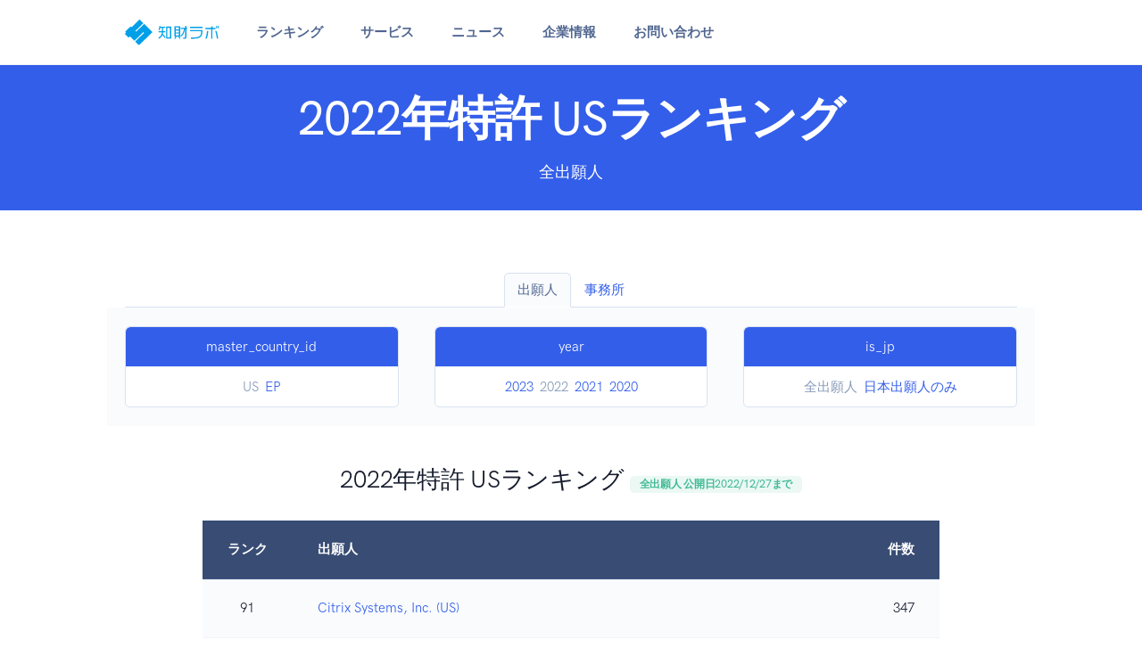

--- FILE ---
content_type: text/html; charset=UTF-8
request_url: https://jp-ip.com/ranking-list/foreign/1/6/2022?page=10
body_size: 6388
content:
<!DOCTYPE html>
<html>
<head>
    <!-- Global site tag (gtag.js) - Google Analytics -->
    <script async src="https://www.googletagmanager.com/gtag/js?id=G-9HW8109R8M"></script>
    <script>
        window.dataLayer = window.dataLayer || [];
        function gtag(){dataLayer.push(arguments);}
        gtag('js', new Date());

        gtag('config', 'G-9HW8109R8M');
    </script>
    <meta charset="utf-8"><meta name="viewport" content="width=device-width, initial-scale=1, shrink-to-fit=no">
<title>2022年特許 USランキング | 知財ラボ</title>
<link rel="icon" href="/img/favicon/jpip_favicon.svg" type="image/svg+xml">


<meta property="og:locale" content="ja_JP"/>
<meta property="og:type" content="article"/>
<meta property="og:site_name" content="知財ラボ"/>
<meta property="og:title" content="2022年特許 USランキング | 知財ラボ"/>
<meta property="og:url" content="https://jp-ip.com/ranking-list/foreign/1/6/2022?page=10"/>

<meta property="og:image" content="https://jp-ip.com/img/rootip/ogp.jpg"/>
<meta property="og:image:secure_url" content="https://jp-ip.com/img/rootip/ogp.jpg"/>
<meta property="og:image:width" content="1200"/>
<meta property="og:image:height" content="630"/>

<meta name="twitter:card" content="summary_large_image"/>
<meta name="twitter:title" content="2022年特許 USランキング | 知財ラボ"/>
<meta name="twitter:image" content="https://jp-ip.com/img/rootip/ogp.jpg"/>

<link rel="stylesheet" href="/css/Feather/feather.css"><link rel="stylesheet" href="/css/flickity/dist/flickity.min.css"><link rel="stylesheet" href="/css/flickity-fade/flickity-fade.css"><link rel="stylesheet" href="/css/aos/dist/aos.css"><link rel="stylesheet" href="/css/jarallax/dist/jarallax.css"><link rel="stylesheet" href="/css/highlightjs/styles/vs2015.css"><link rel="stylesheet" href="/css/%40fancyapps/fancybox/dist/jquery.fancybox.min.css"><link rel="stylesheet" href="/css/quill/dist/quill.core.css"><link rel="stylesheet" href="/css/quill/dist/quill.snow.css">
<link rel="stylesheet" href="/css/flatpickr/dist/flatpickr.min.css"><link rel="stylesheet" href="/css/flatpickr-button-plugin/flatpickr-button-plugin.css">
<!-- Theme CSS -->
<link rel="stylesheet" href="/css/theme.min.css"><link rel="stylesheet" href="/css/mystyle.css?ver=0.02">
</head>
<body class="pt-10 pt-md-0" style="overflow: visible;">
<!-- Search  -->
<div class="modal fade" id="modalDiv" tabindex="-1" role="dialog" aria-labelledby="modalDiv" aria-hidden="true">
    <div class="modal-dialog modal-lg modal-dialog-centered" role="document">
        <div class="modal-content">
            <div class="card card-row">
                <div class="row no-gutters">
                    <div class="p-4" id="dialog"></div>
                </div> <!-- / .row -->
            </div>
        </div>
    </div>
</div>
<nav class="navbar navbar-expand-lg navbar-light bg-white border-bottom">
    <div class="container">
        <!-- Brand -->
                <a href="/" class="navbar-brand" style="padding-top:0;padding-bottom:.25rem"><img src="/img/logo/logo_jpip_blue.svg" alt="知財ラボ" class="navbar-brand-img" style="height:2.1rem;"></a>        <!-- Toggler -->
        <button class="navbar-toggler" type="button" data-toggle="collapse" data-target="#navbarCollapse" aria-controls="navbarCollapse" aria-expanded="false" aria-label="Toggle navigation">
            <span class="navbar-toggler-icon"></span>
        </button>
        <!-- Collapse -->
        <div class="collapse navbar-collapse" id="navbarCollapse">
            <!-- Toggler -->
            <button class="navbar-toggler" type="button" data-toggle="collapse" data-target="#navbarCollapse" aria-controls="navbarCollapse" aria-expanded="false" aria-label="Toggle navigation">
                <i class="fe fe-x"></i>
            </button>
            <!-- Navigation -->
            <ul class="navbar-nav ml-5">
                <li class="nav-item dropdown">
                    <a class="nav-link dropdown-toggle" id="navbarRanking" data-toggle="dropdown" href="#" aria-haspopup="true" aria-expanded="false">
                        ランキング
                    </a>
                    <div class="dropdown-menu dropdown-menu-lg" aria-labelledby="navbarRanking">
                        <div class="row no-gutters">
                            <div class="col">
                                <div class="row no-gutters mb-5">
                                    <a href="/ranking-list/list">国内知財ランキング一覧</a>                                </div>
                                <div class="row no-gutters mb-5">
                                                                            <div class="col-12 col-lg-3">
                                            <h6 class="dropdown-header">特許</h6>
                                                                                            <a href="/ranking-list/index/1/1" class="dropdown-item">出願人</a>                                                                                            <a href="/ranking-list/index/2/1" class="dropdown-item">事務所</a>                                                                                    </div>
                                                                            <div class="col-12 col-lg-3">
                                            <h6 class="dropdown-header">実用新案</h6>
                                                                                            <a href="/ranking-list/index/1/2" class="dropdown-item">出願人</a>                                                                                            <a href="/ranking-list/index/2/2" class="dropdown-item">事務所</a>                                                                                    </div>
                                                                            <div class="col-12 col-lg-3">
                                            <h6 class="dropdown-header">意匠</h6>
                                                                                            <a href="/ranking-list/index/1/3" class="dropdown-item">出願人</a>                                                                                            <a href="/ranking-list/index/2/3" class="dropdown-item">事務所</a>                                                                                    </div>
                                                                            <div class="col-12 col-lg-3">
                                            <h6 class="dropdown-header">商標</h6>
                                                                                            <a href="/ranking-list/index/1/4" class="dropdown-item">出願人</a>                                                                                            <a href="/ranking-list/index/2/4" class="dropdown-item">事務所</a>                                                                                    </div>
                                                                    </div>
                                <div class="row no-gutters my-5">
                                    <a href="/ranking-list/list/1">外国知財ランキング一覧</a>                                </div>
                                <div class="row no-gutters">
                                                                                <div class="col-12 col-lg-3">
                                                <h6 class="dropdown-header">米国特許</h6>
                                                                                                    <a href="/ranking-list/foreign/1/6/2023/0" class="dropdown-item">出願人</a>                                                                                                    <a href="/ranking-list/foreign/2/6/2023/0" class="dropdown-item">事務所</a>                                                                                            </div>

                                                                                    <div class="col-12 col-lg-3">
                                                <h6 class="dropdown-header">米国特許JP特集</h6>
                                                                                                    <a href="/ranking-list/foreign/1/6/2023/1" class="dropdown-item">出願人</a>                                                                                                    <a href="/ranking-list/foreign/2/6/2023/1" class="dropdown-item">事務所</a>                                                                                            </div>

                                                                                                                        <div class="col-12 col-lg-3">
                                                <h6 class="dropdown-header">欧州特許</h6>
                                                                                                    <a href="/ranking-list/foreign/1/254/2023/0" class="dropdown-item">出願人</a>                                                                                                    <a href="/ranking-list/foreign/2/254/2023/0" class="dropdown-item">事務所</a>                                                                                            </div>

                                                                                    <div class="col-12 col-lg-3">
                                                <h6 class="dropdown-header">欧州特許JP特集</h6>
                                                                                                    <a href="/ranking-list/foreign/1/254/2023/1" class="dropdown-item">出願人</a>                                                                                                    <a href="/ranking-list/foreign/2/254/2023/1" class="dropdown-item">事務所</a>                                                                                            </div>

                                                                                                            </div>
                            </div>
                        </div>
                    </div> <!-- / .row -->
                </li>

                <li class="nav-item dropdown">
                    <a class="nav-link dropdown-toggle" id="navbarServices" data-toggle="dropdown" href="#" aria-haspopup="true" aria-expanded="false">
                        サービス
                    </a>
                    <div class="dropdown-menu dropdown-menu-md p-0" aria-labelledby="navbarServices">
                        <div class="row no-gutters">
                            <div class="col">
                                <div class="dropdown-body">
                                    <div class="row no-gutters">
                                        <div class="col-12">
                                            <h6 class="dropdown-header">効率化ツール</h6>
                                            <a href="/checker" class="dropdown-item">明細書チェックツール（日本語）</a>                                            <a href="/checker/index/en" class="dropdown-item">明細書チェックツール（英語）</a>
                                            <h6 class="dropdown-header mt-5">電子書籍</h6>
                                            <a href="/pages/digital_book" class="dropdown-item">知財ラボの電子書籍 好評発売中</a>                                        </div>
                                    </div> <!-- / .row -->
                                </div>
                            </div>
                        </div> <!-- / .row -->
                    </div>
                </li>

                <li class="nav-item dropdown">
                    <a class="nav-link dropdown-toggle" id="navbarNews" data-toggle="dropdown" href="#" aria-haspopup="true" aria-expanded="false">
                        ニュース
                    </a>
                    <ul class="dropdown-menu" aria-labelledby="navbarNews">
                        <li class="dropdown-item"><a href="/article" class="dropdown-item">新着情報</a></li>
                        <li class="dropdown-item"><a href="/news" class="dropdown-item">知財ニュースリンク</a></li>
                    </ul>
                </li>

                <li class="nav-item dropdown">
                    <a class="nav-link dropdown-toggle" id="navbarAbout" data-toggle="dropdown" href="#" aria-haspopup="true" aria-expanded="false">
                        企業情報
                    </a>
                    <ul class="dropdown-menu" aria-labelledby="navbarAbout">
                        <li class="dropdown-item"><a href="/pages/about" class="dropdown-item">運営会社</a></li>
                        <li class="dropdown-item"><a href="/pages/terms_of_service" class="dropdown-item">利用規約</a></li>
                        <li class="dropdown-item"><a href="/pages/privacy_policy" class="dropdown-item">プライバシーポリシー</a></li>
                        <li class="dropdown-item"><a href="/pages/law_display" class="dropdown-item">特定商取引法に基づく表記</a></li>
                        <!--<li class="dropdown-item"><a href="/pages/advertisement" class="dropdown-item">広告掲載のご案内</a></li>-->
                    </ul>
                </li>

                <li class="nav-item dropdown">
                    <a class="nav-link dropdown-toggle" id="navbarContact" data-toggle="dropdown" href="#" aria-haspopup="true" aria-expanded="false">
                        お問い合わせ
                    </a>
                    <ul class="dropdown-menu" aria-labelledby="navbarContact">
                        <li class="dropdown-item"><a href="/contact" class="dropdown-item">お問い合わせ</a></li>
                        <li class="dropdown-item"><a href="/contact/book" class="dropdown-item">電子書籍申込</a></li>
                    </ul>
                </li>

                            </ul>
                    </div>
    </div>
</nav>
<section class="py-4 py-md-6 bg-primary mb-10" id="header">
    <div class="container">
        <div class="row justify-content-center">
            <div class="col-12 col-md-11 col-lg-10 text-center">
                <h1 class="display-2 font-weight-bold text-white">2022年特許 USランキング</h1>
                <p class="lead text-white mb-0">全出願人</p>
            </div>
        </div>
    </div>
</section>

<section>
    <div class="container">
        <div class="row justify-content-center">
            <div class="col-12">
                <ul class="nav nav-tabs justify-content-center">
                                            <li class="nav-item">
                            <a href="/ranking-list/foreign/1/6/2022" class="nav-link active bg-light">出願人</a>                        </li>
                                            <li class="nav-item">
                            <a href="/ranking-list/foreign/2/6/2022" class="nav-link">事務所</a>                        </li>
                                    </ul>
                <div class="row justify-content-center py-5 mb-8 bg-light">
    <div class="col">
        <div class="card  border border-gray-300 text-center">
            <div class="card-header bg-primary text-white p-3">master_country_id</div>
            <div class="card-body text-center p-3">
                <p class="text-muted mb-0"><span class='mx-1'>US</span><a href="/ranking-list/foreign/1/254/2022/0" class="mx-1">EP</a></p>
            </div>
        </div>
    </div>
    <div class="col">
        <div class="card  border border-gray-300 text-center">
            <div class="card-header bg-primary text-white p-3">year</div>
            <div class="card-body text-center p-3">
                <p class="text-muted mb-0"><a href="/ranking-list/foreign/1/6/2023/0" class="mx-1">2023</a><span class='mx-1'>2022</span><a href="/ranking-list/foreign/1/6/2021/0" class="mx-1">2021</a><a href="/ranking-list/foreign/1/6/2020/0" class="mx-1">2020</a></p>
            </div>
        </div>
    </div>
    <div class="col">
        <div class="card  border border-gray-300 text-center">
            <div class="card-header bg-primary text-white p-3">is_jp</div>
            <div class="card-body text-center p-3">
                <p class="text-muted mb-0"><span class='mx-1'>全出願人</span><a href="/ranking-list/foreign/1/6/2022/1" class="mx-1">日本出願人のみ</a></p>
            </div>
        </div>
    </div>
</div>
            </div>

            <div class="col-12 col-lg-10">
                <h2 class="text-center">2022年特許 USランキング                    <span class="font-size-lg">
                        <span class="badge badge-success-soft">全出願人 公開日2022/12/27まで</span>
                    </span>
                </h2>
                                <div class="mb-10">
                    <table class="table table-striped">
                        <thead class="thead-dark">
                        <tr><th class="text-nowrap text-center">ランク</th> <th class="">出願人</th> <th class="text-nowrap text-right">件数</th></tr>                        </thead>
                        <tbody>
                        <tr><td class="text-center">91</td> <td style="width:100%"><a href="/ranking-stats/foreign/1/6/2022/0/31825">Citrix Systems, Inc. (US)</a></td> <td class="text-right">347</td></tr>
<tr><td class="text-center">92</td> <td style="width:100%"><a href="/ranking-stats/foreign/1/6/2022/0/30359">Bayerische Motoren Werke Aktiengesellschaft (DE)</a></td> <td class="text-right">342</td></tr>
<tr><td class="text-center">93</td> <td style="width:100%"><a href="/ranking-stats/foreign/1/6/2022/0/30756">TDK CORPORATION (JP)</a></td> <td class="text-right">339</td></tr>
<tr><td class="text-center">94</td> <td style="width:100%"><a href="/ranking-stats/foreign/1/6/2022/0/29987">The Procter &amp; Gamble Company (US)</a></td> <td class="text-right">337</td></tr>
<tr><td class="text-center">94</td> <td style="width:100%"><a href="/ranking-stats/foreign/1/6/2022/0/30588">Toyota Motor Engineering &amp; Manufacturing North America, Inc. (US)</a></td> <td class="text-right">337</td></tr>
<tr><td class="text-center">96</td> <td style="width:100%"><a href="/ranking-stats/foreign/1/6/2022/0/29629">Monsanto Technology LLC (US)</a></td> <td class="text-right">333</td></tr>
<tr><td class="text-center">97</td> <td style="width:100%"><a href="/ranking-stats/foreign/1/6/2022/0/30463">Hamilton Sundstrand Corporation (US)</a></td> <td class="text-right">331</td></tr>
<tr><td class="text-center">98</td> <td style="width:100%"><a href="/ranking-stats/foreign/1/6/2022/0/32630">TENCENT AMERICA LLC (US)</a></td> <td class="text-right">327</td></tr>
<tr><td class="text-center">99</td> <td style="width:100%"><a href="/ranking-stats/foreign/1/6/2022/0/29803">OLYMPUS CORPORATION (JP)</a></td> <td class="text-right">324</td></tr>
<tr><td class="text-center">100</td> <td style="width:100%"><a href="/ranking-stats/foreign/1/6/2022/0/31154">Caterpillar Inc. (US)</a></td> <td class="text-right">321</td></tr>                        </tbody>
                    </table>
                    <nav aria-label="Page navigation example">
    <ul class="pagination pagination-sm justify-content-center">
        <li class="page-item prev"><a class="page-link" rel="prev" href="/ranking-list/foreign/1/6/2022?page=9">&lt;</a></li>        <li class="page-item"><a class="page-link" href="/ranking-list/foreign/1/6/2022">1</a></li><li class="page-item"><a class="page-link" href="/ranking-list/foreign/1/6/2022?page=2">2</a></li><li class="page-item"><a class="page-link" href="/ranking-list/foreign/1/6/2022?page=3">3</a></li><li class="page-item"><a class="page-link" href="/ranking-list/foreign/1/6/2022?page=4">4</a></li><li class="page-item"><a class="page-link" href="/ranking-list/foreign/1/6/2022?page=5">5</a></li><li class="page-item"><a class="page-link" href="/ranking-list/foreign/1/6/2022?page=6">6</a></li><li class="page-item"><a class="page-link" href="/ranking-list/foreign/1/6/2022?page=7">7</a></li><li class="page-item"><a class="page-link" href="/ranking-list/foreign/1/6/2022?page=8">8</a></li><li class="page-item"><a class="page-link" href="/ranking-list/foreign/1/6/2022?page=9">9</a></li><li class="page-item active"><a class="page-link" href="">10</a></li>        <li class="page-item next disabled"><a class="page-link" href="" onclick="return false;">&gt;</a></li>    </ul>
</nav>
                </div>
            </div>
        </div>
    </div>
</section>

<section class="mt-8 mb-10">
    <div class="container">
        <div class="row justify-content-center">
    <div class="col-12 text-center mb-5 mb-md-6" >
                    <span class="badge badge-pill badge-primary-soft mb-3">
                <span class="h6 text-uppercase">digital book</span>
            </span>
                <h1 class=" ">知財ラボの電子書籍</h1>
                    <p class="font-size-lg text-gray-700">日米欧特許庁の公開データから特許事務所と出願企業の取引関係を分析<br />他社出願傾向の把握や、コンフリクトチェックに最適です<br />
                    <span class='text-danger'>2024年版好評発売中</span></p>
            </div>
</div>
        <div class="row justify-content-center">
            <div class="col-12 text-center mb-5 mb-md-6">
                <a href="/pages/digital-book" target="_blank"><img src="/img/rootip/book_700_300.png" alt="知財ラボの電子書籍" width="700" height="300"></a>            </div>
        </div>
    </div>
</section>
<section class="mb-10">
    <div class="container">
        <div class="row justify-content-center">
    <div class="col-12 text-center mb-5 mb-md-6" >
                    <span class="badge badge-pill badge-primary-soft mb-3">
                <span class="h6 text-uppercase">Ranking</span>
            </span>
                <h1 class=" ">ランキング</h1>
                    <p class="font-size-lg text-gray-700">特許情報標準データから集計した知財ランキング</p>
            </div>
</div>
        <div class="row justify-content-center">
            <div class="col-12 col-md-6 col-lg-3 mb-5" data-aos="fade-up">
            <div class="card card-border border-primary text-center">
                <div class="card-body bg-white shadow-light">
                    <p class="h3 mb-5">
                        <span class="">
                            <i class="fe fe-check"></i>
                        </span>
                        特許</p>
                    <!-- <img src="/img/rootip/icon/law_1.png" class="w-50 mb-5" style="height:90px;" alt=""> -->
                    <table class="table table-sm">
                                                <tr>
                            <th class="text-left font-weight-normal">出願人</th>
                                                            <td class=""><a href="/ranking-list/index/1/1/2/2023" class="">2023</a>                                                            <td class=""><a href="/ranking-list/index/1/1/2/2022" class="">2022</a>                                                    </tr>
                                                <tr>
                            <th class="text-left font-weight-normal">事務所</th>
                                                            <td class=""><a href="/ranking-list/index/2/1/2/2023" class="">2023</a>                                                            <td class=""><a href="/ranking-list/index/2/1/2/2022" class="">2022</a>                                                    </tr>
                                            </table>
                </div>
            </div>
        </div>
            <div class="col-12 col-md-6 col-lg-3 mb-5" data-aos="fade-up">
            <div class="card card-border border-secondary text-center">
                <div class="card-body bg-white shadow-light">
                    <p class="h3 mb-5">
                        <span class="">
                            <i class="fe fe-check"></i>
                        </span>
                        実用新案</p>
                    <!-- <img src="/img/rootip/icon/law_2.png" class="w-50 mb-5" style="height:90px;" alt=""> -->
                    <table class="table table-sm">
                                                <tr>
                            <th class="text-left font-weight-normal">出願人</th>
                                                            <td class=""><a href="/ranking-list/index/1/2/2/2023" class="">2023</a>                                                            <td class=""><a href="/ranking-list/index/1/2/2/2022" class="">2022</a>                                                    </tr>
                                                <tr>
                            <th class="text-left font-weight-normal">事務所</th>
                                                            <td class=""><a href="/ranking-list/index/2/2/2/2023" class="">2023</a>                                                            <td class=""><a href="/ranking-list/index/2/2/2/2022" class="">2022</a>                                                    </tr>
                                            </table>
                </div>
            </div>
        </div>
            <div class="col-12 col-md-6 col-lg-3 mb-5" data-aos="fade-up">
            <div class="card card-border border-success text-center">
                <div class="card-body bg-white shadow-light">
                    <p class="h3 mb-5">
                        <span class="">
                            <i class="fe fe-check"></i>
                        </span>
                        意匠</p>
                    <!-- <img src="/img/rootip/icon/law_3.png" class="w-50 mb-5" style="height:90px;" alt=""> -->
                    <table class="table table-sm">
                                                <tr>
                            <th class="text-left font-weight-normal">出願人</th>
                                                            <td class=""><a href="/ranking-list/index/1/3/2/2023" class="">2023</a>                                                            <td class=""><a href="/ranking-list/index/1/3/2/2022" class="">2022</a>                                                    </tr>
                                                <tr>
                            <th class="text-left font-weight-normal">事務所</th>
                                                            <td class=""><a href="/ranking-list/index/2/3/2/2023" class="">2023</a>                                                            <td class=""><a href="/ranking-list/index/2/3/2/2022" class="">2022</a>                                                    </tr>
                                            </table>
                </div>
            </div>
        </div>
            <div class="col-12 col-md-6 col-lg-3 mb-5" data-aos="fade-up">
            <div class="card card-border border-danger text-center">
                <div class="card-body bg-white shadow-light">
                    <p class="h3 mb-5">
                        <span class="">
                            <i class="fe fe-check"></i>
                        </span>
                        商標</p>
                    <!-- <img src="/img/rootip/icon/law_4.png" class="w-50 mb-5" style="height:90px;" alt=""> -->
                    <table class="table table-sm">
                                                <tr>
                            <th class="text-left font-weight-normal">出願人</th>
                                                            <td class=""><a href="/ranking-list/index/1/4/2/2023" class="">2023</a>                                                            <td class=""><a href="/ranking-list/index/1/4/2/2022" class="">2022</a>                                                    </tr>
                                                <tr>
                            <th class="text-left font-weight-normal">事務所</th>
                                                            <td class=""><a href="/ranking-list/index/2/4/2/2023" class="">2023</a>                                                            <td class=""><a href="/ranking-list/index/2/4/2/2022" class="">2022</a>                                                    </tr>
                                            </table>
                </div>
            </div>
        </div>
    </div>
    </div>
</section>
<section class="mb-10">
    <div class="container">
        <div class="row justify-content-center">
            <div class="col-12 col-md-10 col-lg-8 text-center">
                <span class="badge badge-pill badge-primary-soft mb-6 lift">
                    PR / 広告
                </span>
            </div>
        </div>
        <div class="row justify-content-center">
            <div class="col-12 col-md-10 col-lg-8 text-center">
                <script async src="https://pagead2.googlesyndication.com/pagead/js/adsbygoogle.js?client=ca-pub-5623481545692478"
                        crossorigin="anonymous"></script>
                <!-- middle -->
                <ins class="adsbygoogle"
                     style="display:block"
                     data-ad-client="ca-pub-5623481545692478"
                     data-ad-slot="7145327775"
                     data-ad-format="auto"
                     data-full-width-responsive="true"></ins>
                <script>
                    (adsbygoogle = window.adsbygoogle || []).push({});
                </script>
            </div>
        </div>
    </div>
</section>


<section class="py-8 py-md-11 bg-dark">
    <div class="container">
        <div class="row justify-content-center">
            <div class="col-12 col-md-11 col-lg-11 text-center">
                <span class="badge badge-pill badge-gray-700-soft mb-4">
                    <span class="h6 font-weight-bold text-uppercase">NOTICE</span>
                </span>
                <!-- Heading -->
                <h1 class="display-4 text-white">表示データについて</h1>
                <!-- Text -->
                <p class="text-white-80 mb-6 mb-md-8 text-left">
                    当サイトは、法律の規定により公開される公報、及び、特許庁から提供される特許情報標準データの件数に準じた情報を示すものであって、
                    当該情報は、知的財産権に関する数ある評価指標の１つに過ぎず、各事務所／出願人の優劣を示すものではありません。
                    明細書の品質や、発明の技術レベルといった指標を件数のみから読み取ることはできません。
                    正確な情報提供に努めておりますが、当サイトの集計に誤りがある場合があります。
                    法律毎に出願から公報又は特許情報標準データの発行までに数か月～1年半のタイムラグがあり、また、全ての出願が公開されるわけではありません。
                </p>
            </div>
        </div> <!-- / .row -->
    </div> <!-- / .container -->
</section>

<!-- SHAPE
    ================================================== -->
<div class="position-relative">
    <div class="shape shape-bottom shape-fluid-x svg-shim text-gray-200">
        <svg viewBox="0 0 2880 48" fill="none" xmlns="http://www.w3.org/2000/svg"><path d="M0 48h2880V0h-720C1442.5 52 720 0 720 0H0v48z" fill="currentColor"/></svg>
    </div>
</div>

<section class="mt-8 mb-10">
    <div class="container">
        <div class="row justify-content-center">
            <div class="col-12 text-center mb-5 mb-md-6">
                <span class="badge badge-pill badge-primary-soft mb-3">
                    <span class="h6 text-uppercase">PR</span>
                </span>
            </div>
        </div>
                <div class="row justify-content-center">
                            <div class="col-12 col-md-6 col-lg-4 text-center">
                    <a href="https://rootip.co.jp" target="_blank"><img src="/img/rootip/cloud_300_250.jpg" class="img-fluid lift" alt="特許管理システム"></a>                                            <p class="m-0 mt-2 text-gray-700 text-center">弁理士開発のクラウド知財管理システム<br />150社/2200ユーザ超の導入実績！</p>
                                    </div>
                            <div class="col-12 col-md-6 col-lg-4 text-center">
                    <a href="/pages/digital-book" target="_blank"><img src="/img/rootip/book_300_200.png" class="img-fluid lift" alt="電子書籍"></a>                                            <p class="m-0 mt-2 text-gray-700 text-center">事務所と企業の取引関係を一覧表示<br />PDF形式 / 即日納品出来ます！</p>
                                    </div>
                    </div>
    </div>
</section>

<footer class="py-8 py-md-11 bg-gray-200">
    <div class="container">
        <div class="row">
            <div class="col-12 col-md-4 col-lg-3">

                <!-- Brand -->
                <img src="/img/logo/logo_jpip_blue.svg" alt="知財ラボ" class="footer-brand img-fluid mb-4" style="height:2rem;">
                <p class="text-gray-700 mb-5">〒105-0003<br />
                    東京都港区西新橋1-13-1<br />
                    DLXビルディング8F<br />
                    03-6273-3953                </p>
            </div>
            <div class="col-6 col-md-4 col-lg-2">

                <!-- Heading -->
                <h6 class="font-weight-bold text-uppercase text-gray-700">
                    JP Rankings
                </h6>

                <!-- List -->
                <ul class="list-unstyled text-muted mb-6">
                                                                        <li class="mb-3"><a href="/ranking-list/index/1/1" class="text-reset">特許-出願人</a>                                                    <li class="mb-3"><a href="/ranking-list/index/2/1" class="text-reset">特許-事務所</a>                        </li>
                                                                        <li class="mb-3"><a href="/ranking-list/index/1/2" class="text-reset">実用新案-出願人</a>                                                    <li class="mb-3"><a href="/ranking-list/index/2/2" class="text-reset">実用新案-事務所</a>                        </li>
                                                                        <li class="mb-3"><a href="/ranking-list/index/1/3" class="text-reset">意匠-出願人</a>                                                    <li class="mb-3"><a href="/ranking-list/index/2/3" class="text-reset">意匠-事務所</a>                        </li>
                                                                        <li class="mb-3"><a href="/ranking-list/index/1/4" class="text-reset">商標-出願人</a>                                                    <li class="mb-3"><a href="/ranking-list/index/2/4" class="text-reset">商標-事務所</a>                        </li>
                                    </ul>

            </div>
            <div class="col-6 col-md-4 offset-md-4 col-lg-2 offset-lg-0">

                <!-- Heading -->
                <h6 class="font-weight-bold text-uppercase text-gray-700">
                    Foreign Rankings
                </h6>

                <!-- List -->
                <ul class="list-unstyled text-muted mb-6">
                                                                                <li class="mb-3">
                                    <a href="/ranking-list/foreign/1/6/2023/0" class="text-reset">米国-出願人</a></li>
                                                            <li class="mb-3">
                                    <a href="/ranking-list/foreign/2/6/2023/0" class="text-reset">米国-事務所</a></li>
                                                                                                                <li class="mb-3">
                                    <a href="/ranking-list/foreign/1/6/2023/1" class="text-reset">米国JP特集-出願人</a></li>
                                                            <li class="mb-3">
                                    <a href="/ranking-list/foreign/2/6/2023/1" class="text-reset">米国JP特集-事務所</a></li>
                                                                                                                                    <li class="mb-3">
                                    <a href="/ranking-list/foreign/1/254/2023/0" class="text-reset">欧州-出願人</a></li>
                                                            <li class="mb-3">
                                    <a href="/ranking-list/foreign/2/254/2023/0" class="text-reset">欧州-事務所</a></li>
                                                                                                                <li class="mb-3">
                                    <a href="/ranking-list/foreign/1/254/2023/1" class="text-reset">欧州JP特集-出願人</a></li>
                                                            <li class="mb-3">
                                    <a href="/ranking-list/foreign/2/254/2023/1" class="text-reset">欧州JP特集-事務所</a></li>
                                                                                        </ul>

            </div>

            <div class="col-6 col-md-4 col-lg-2">
                <!-- Heading -->
                <h6 class="font-weight-bold text-uppercase text-gray-700">
                    News
                </h6>

                <!-- List -->
                <ul class="list-unstyled text-muted mb-6">
                    <li class="mb-3"><a href="/article" class="text-reset">新着情報</a></li>
                    <li class="mb-3"><a href="/news" class="text-reset">知財ニュースリンク</a></li>
                </ul>

                <!-- Heading -->
                <h6 class="font-weight-bold text-uppercase text-gray-700">
                    プロ向けツール
                </h6>

                <!-- List -->
                <ul class="list-unstyled text-muted mb-6">
                    <li class="mb-3"><a href="/checker" class="text-reset">明細書チェックツール（日本語）</a></li>
                    <li class="mb-3"><a href="/checker/index/en" class="text-reset">明細書チェックツール（英語）</a></li>
                </ul>

            </div>
            <div class="col-6 col-md-4 col-lg-2">
                <!-- Heading -->
                <h6 class="font-weight-bold text-uppercase text-gray-700">
                    About
                </h6>

                <!-- List -->
                <ul class="list-unstyled text-muted mb-6">
                    <li class="mb-3"><a href="/pages/about" class="text-reset">運営会社</a></li>
                    <li class="mb-3"><a href="/pages/terms_of_service" class="text-reset">利用規約</a></li>
                    <li class="mb-3"><a href="/pages/privacy_policy" class="text-reset">Privacy Policy</a></li>
                    <li class="mb-3"><a href="/pages/law_display" class="text-reset">特定商取引法に基づく表記</a></li>
                </ul>
            </div>
        </div> <!-- / .row -->
    </div> <!-- / .container -->
</footer>
<!-- Libs JS -->
<script src="/js/jquery/dist/jquery.min.js"></script><script src="/js/bootstrap/dist/js/bootstrap.bundle.min.js"></script><script src="/js/flickity/dist/flickity.pkgd.min.js"></script><script src="/js/flickity-fade/flickity-fade.js"></script><script src="/js/aos/dist/aos.js"></script><script src="/js/smooth-scroll/dist/smooth-scroll.min.js"></script><script src="/js/jarallax/dist/jarallax.min.js"></script><script src="/js/jarallax/dist/jarallax-video.min.js"></script><script src="/js/jarallax/dist/jarallax-element.min.js"></script><script src="/js/typed.js/lib/typed.min.js"></script><script src="/js/countup.js/dist/countUp.min.js"></script><script src="/js/highlightjs/highlight.pack.min.js"></script><script src="/js/%40fancyapps/fancybox/dist/jquery.fancybox.min.js"></script><script src="/js/isotope-layout/dist/isotope.pkgd.min.js"></script><script src="/js/imagesloaded/imagesloaded.pkgd.min.js"></script><script src="/js/quill/dist/quill.min.js"></script>
<!-- From DashKit -->
<script src="/js/flatpickr/dist/flatpickr.min.js"></script><script src="/js/flatpickr-button-plugin/flatpickr-button-plugin.js"></script><script src="/js/chart.js/dist/Chart.min.js"></script><script src="/js/chart.js/Chart.extension.js"></script>
<!-- Theme JS -->
<script src="/js/theme.min.js"></script><script src="/js/mylib/flatpickr-setup.js"></script><script src="/js/myjs.js?ver=0.05"></script>

</body>
</html>


--- FILE ---
content_type: text/html; charset=utf-8
request_url: https://www.google.com/recaptcha/api2/aframe
body_size: 266
content:
<!DOCTYPE HTML><html><head><meta http-equiv="content-type" content="text/html; charset=UTF-8"></head><body><script nonce="8wr_xwmP2ccI7h65KSIUqg">/** Anti-fraud and anti-abuse applications only. See google.com/recaptcha */ try{var clients={'sodar':'https://pagead2.googlesyndication.com/pagead/sodar?'};window.addEventListener("message",function(a){try{if(a.source===window.parent){var b=JSON.parse(a.data);var c=clients[b['id']];if(c){var d=document.createElement('img');d.src=c+b['params']+'&rc='+(localStorage.getItem("rc::a")?sessionStorage.getItem("rc::b"):"");window.document.body.appendChild(d);sessionStorage.setItem("rc::e",parseInt(sessionStorage.getItem("rc::e")||0)+1);localStorage.setItem("rc::h",'1768808710382');}}}catch(b){}});window.parent.postMessage("_grecaptcha_ready", "*");}catch(b){}</script></body></html>

--- FILE ---
content_type: text/css
request_url: https://jp-ip.com/css/mystyle.css?ver=0.02
body_size: 329
content:
html{
font-size:14px;
}
body {
  font-family:HKGroteskPro,"ヒラギノ角ゴ Pro W3","メイリオ","Meiryo","ＭＳ Ｐゴシック", Meiryo,serif, sans-serif;
}
h2{
padding-bottom:1rem;
}
h4{
padding-bottom:0.8rem;
}

.form-control-flush{
	padding-left:5px;
	padding-right:5px;
	border-left-width:1px;
	border-right-width:1px;
	border-top-width:1px;
}
.form-label-group > .form-control-flush ~ label {
    padding-left: 5px;
    padding-right: 5px;
}

.noshow{
display:none;
}


/*
callout bootstap 4
*/
.bd-callout {
    padding: 1.25rem;
    margin-top: 1.25rem;
    margin-bottom: 1.25rem;
    border: 1px solid #eee;
    border-left-width: .25rem;
    border-radius: .25rem
}

.bd-callout h4 {
    margin-top: 0;
    margin-bottom: .25rem
}

.bd-callout p:last-child {
    margin-bottom: 0
}

.bd-callout code {
    border-radius: .25rem
}

.bd-callout+.bd-callout {
    margin-top: -.25rem
}

.bd-callout-info {
    border-left-color: #5bc0de
}

.bd-callout-info h4 {
    color: #5bc0de
}

.bd-callout-warning {
    border-left-color: #f0ad4e
}

.bd-callout-warning h4 {
    color: #f0ad4e
}

.bd-callout-danger {
    border-left-color: #d9534f
}

.bd-callout-danger h4 {
    color: #d9534f
}


--- FILE ---
content_type: image/svg+xml
request_url: https://jp-ip.com/img/logo/logo_jpip_blue.svg
body_size: 1062
content:
<svg xmlns="http://www.w3.org/2000/svg" viewBox="0 0 222.69 62.3"><defs><style>.cls-1{fill:#00a0e9;}</style></defs><title>アセット 1</title><g id="レイヤー_2" data-name="レイヤー 2"><g id="レイヤー_1-2" data-name="レイヤー 1"><path class="cls-1" d="M84.33,15.93v1.53H95.92v2.59H90.73v8.4H96v2.73h-5.3a11,11,0,0,1-.14,1.71c-.09.57-.24,1.25-.43,2l5.76,6.93v4.2l-6.68-8.18a17.17,17.17,0,0,1-3.52,5.34A16.67,16.67,0,0,1,80,46.89V43.77a13.19,13.19,0,0,0,5.58-5.08A16.86,16.86,0,0,0,88,31.18H80.17V28.45H88v-8.4H84a24.59,24.59,0,0,1-.66,3.29,16.13,16.13,0,0,1-.83,2.33H79.81A13.75,13.75,0,0,0,81,22.12a28,28,0,0,0,.64-6.19Zm25.75,1.21V46.51H98V17.14ZM100.8,43.77h6.54V19.88H100.8Z"/><path class="cls-1" d="M131.33,16.53V41.28h-1.45l2.28,5.62h-2.71l-2.27-5.62h-4.66a28.91,28.91,0,0,1-1.18,3.11A16.26,16.26,0,0,1,120,46.9h-3a12.27,12.27,0,0,0,1.59-2.47,19.53,19.53,0,0,0,1.26-3.15H118V16.53Zm-10.56,7.4h7.79V19.09h-7.79Zm0,7.4h7.79V26.49h-7.79Zm0,7.39h7.79V33.89h-7.79Zm12-18.63h10.71v-4.2h2.81v4.2h1.81v2.74h-1.81V43a3.81,3.81,0,0,1-1.09,2.89,4,4,0,0,1-2.9,1h-3.8V44.13h3.23a1.65,1.65,0,0,0,1.25-.53,1.85,1.85,0,0,0,.5-1.29V22.83h-.54A37.74,37.74,0,0,1,140,33.39a19.89,19.89,0,0,1-7.25,8.89V38.72q3.12-2.09,5.29-7.18a30.65,30.65,0,0,0,2.32-8.71h-7.61Z"/><path class="cls-1" d="M184.42,20.52H154.73v-3h29.69Zm0,10q0,8.85-5.33,12.66-4.84,3.45-15.29,3.45H157v-3h6.68q9.15,0,13.06-2.57c3-2,4.48-5.44,4.48-10.41v-2.1H154.84v-3h29.58Z"/><path class="cls-1" d="M198.29,27.84A46.66,46.66,0,0,1,197,37.76a65.08,65.08,0,0,1-2.42,8.5h-3.23a65.4,65.4,0,0,0,2.52-8.53,45.54,45.54,0,0,0,1.35-9.89Zm17.29-4.59h-7.4v23.3h-3V23.25H191.46v-3h13.77V16.53h3v3.74h7.4Zm6.11,23h-3.06c-.28-2.63-.76-5.62-1.42-9a88,88,0,0,0-2.31-9.42h3a96,96,0,0,1,2.35,9.46C220.91,40.61,221.38,43.59,221.69,46.26ZM219,21H217.1V15.39H219Zm3.67,0h-1.92V15.39h1.92Z"/><path class="cls-1" d="M43.25,9.39a1,1,0,0,0,0-1.38L35.53.29a1,1,0,0,0-1.38,0L15.93,18.5l-1.4-1.4a1,1,0,0,0-1.43,0L1.22,29a1,1,0,0,0,0,1.42l1.41,1.41L.28,34.15a1,1,0,0,0,0,1.38L8,43.25a1,1,0,0,0,1.39,0l2.34-2.34L21.91,51.08a1,1,0,0,0,1.42,0L43.86,30.56l1.78,1.78L25.07,52.92a.92.92,0,0,0,0,1.32L32.85,62a.94.94,0,0,0,1.32,0L64.94,31.25h0l.12-.11a1,1,0,0,0,0-1.33l-.12-.11-17-17-1.5-1.51a.94.94,0,0,0-1.32,0L26.82,29.39,25,27.6Z"/></g></g></svg>